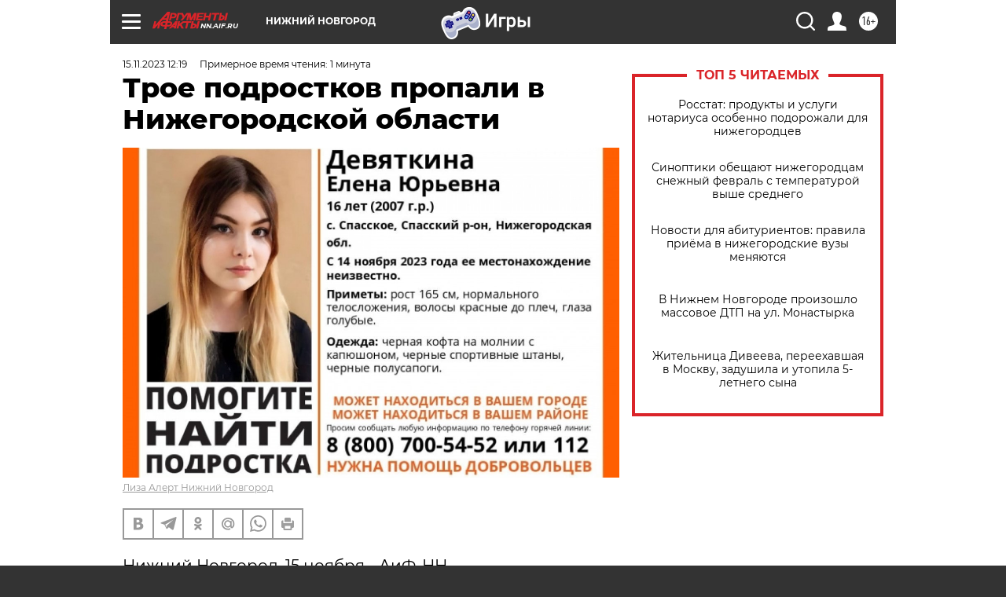

--- FILE ---
content_type: text/html
request_url: https://tns-counter.ru/nc01a**R%3Eundefined*aif_ru/ru/UTF-8/tmsec=aif_ru/901263088***
body_size: -71
content:
C42D790B69755873X1769298035:C42D790B69755873X1769298035

--- FILE ---
content_type: application/javascript
request_url: https://smi2.ru/counter/settings?payload=CIyLAhjvh4aTvzM6JDc4NGY3NjZiLWQxODEtNDI2OC1hMjA2LWU5YmUzN2YxNTkyNQ&cb=_callbacks____0mksydbon
body_size: 1517
content:
_callbacks____0mksydbon("[base64]");